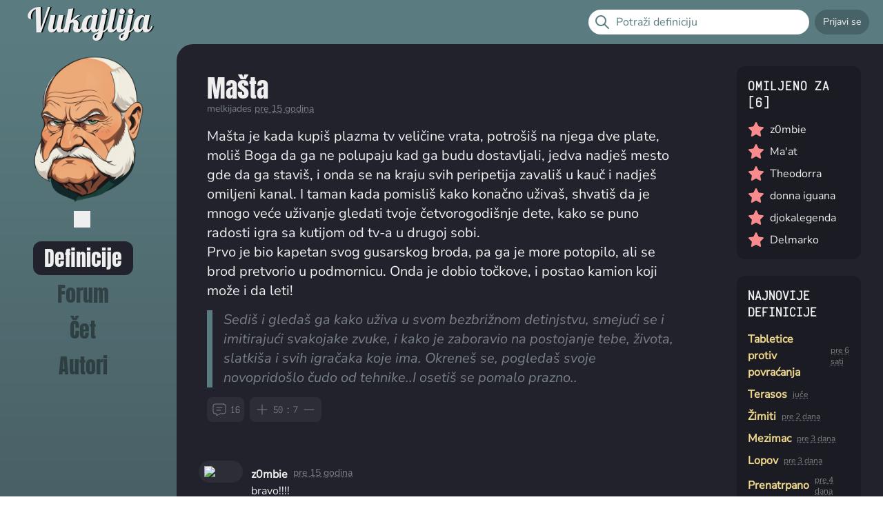

--- FILE ---
content_type: text/html; charset=utf-8
request_url: https://vukajlija.com/masta/133875
body_size: 38216
content:
<!DOCTYPE html>
<html xmlns="http://www.w3.org/1999/xhtml" xml:lang="sr" lang="sr" class="theme-dark">
  <head>
    <title>"Mašta" — značenje izraza sa primerom korišćenja</title>
    <meta charset="utf-8">
    <meta name="description" content="MAŠTA - Mašta je kada kupiš plazma tv veličine vrata, potrošiš  na njega dve plate, moliš Boga da ga ne polupaju kad ga budu dostavljali, jedva nadješ mesto ...">
    <meta name="apple-mobile-web-app-capable" content="yes">
    <meta name="apple-mobile-web-app-status-bar-style" content="black">
    <meta name="format-detection" content="telephone=no">
    <meta name="color-scheme" content="dark light">
    <meta name="google" content="notranslate">
    <meta name="robots" content="NOODP">
    <meta name="section" content="definitions">
    <meta name="verify-v1" content="F9aExyCfxblBLXyXdo/kZSIumq95+rnfl8Ka8q1egp4=">
    <meta name="viewport" content="width=device-width, initial-scale=1, maximum-scale=1, user-scalable=no">
    <meta property="og:title" content=""Mašta" — značenje izraza sa primerom korišćenja">
    <meta property="og:description" content="MAŠTA - Mašta je kada kupiš plazma tv veličine vrata, potrošiš  na njega dve plate, moliš Boga da ga ne polupaju kad ga budu dostavljali, jedva nadješ mesto ...">
    <meta property="og:site_name" content="Vukajlija.com">
    <meta http-equiv="Content-Type" content="text/html" charset="UTF-8">
    <meta http-equiv="Content-Language" content="sr">
    <meta http-equiv="X-UA-Compatible" content="IE=edge,chrome=1">
    <meta name="csrf-param" content="authenticity_token" />
<meta name="csrf-token" content="8Iqc1RGTiA4MGsDSf1dbyRnJ02cbvK6klR+Pn72Ux1i5UM2aiw9tODQ1Ko1qBt0KXiqpGXhsVQdjLXy67x6H7Q==" />
    <link rel="shortcut icon" href="/favicon.ico" type="image/x-icon">
    <script>
      function setLightTheme() {
        document.querySelector(':root').className = 'theme-light';
        localStorage.setItem('theme', 'theme-light');
        document.getElementById('theme-dark-toggle').classList.remove('hidden');
        document.getElementById('theme-dark-toggle').classList.remove('invisible');
        document.getElementById('theme-light-toggle').classList.add('hidden');
      }

      function setDarkTheme() {
        document.querySelector(':root').className = 'theme-dark';
        localStorage.setItem('theme', 'theme-dark');
        document.getElementById('theme-dark-toggle').classList.add('hidden');
        document.getElementById('theme-light-toggle').classList.remove('hidden');
        document.getElementById('theme-light-toggle').classList.remove('invisible');
      }

      (function() {
        if (localStorage.getItem('theme') === 'theme-light') {
          document.querySelector(':root').className = 'theme-light';
        } else {
          document.querySelector(':root').className = 'theme-dark';
        }
      })();
    </script>
    <link rel="stylesheet" href="/assets/application-3b529ca690c6eff338f6f45455c56961b327c842871afbdcf739711b50f14f4c.css" media="all" />
    <link rel="stylesheet" href="/assets/tailwind-96e4f68a08b612903d851c03028418f807ef8ee4a963ea0885292d99536057b7.css" media="screen" />
    <script src="/assets/application-3c67e5c40c1623e18d3cbc4917bbce3db4d67893e7b9251e248c0bf3e6e81fd0.js"></script>
    <meta name="action-cable-url" content="/cable" />
    
    <script>
      $(document).ready(function() {
        if (localStorage.getItem('theme') === 'theme-light') {
          document.getElementById('theme-dark-toggle').classList.remove('hidden')
          document.getElementById('theme-dark-toggle').classList.remove('invisible');
          document.getElementById('theme-light-toggle').classList.add('hidden');
        } else {
          document.getElementById('theme-dark-toggle').classList.add('hidden');
          document.getElementById('theme-light-toggle').classList.remove('hidden');
          document.getElementById('theme-light-toggle').classList.remove('invisible');
        }
      });
    </script>
    <script defer src="https://umami.vukajlija.com/script.js" data-website-id="fb663252-06fe-4cef-bbff-a8b0bf0e097c"></script>
  </head>
  
  <body class="h-dvh font-nunito overflow-hidden" >
    <div class="h-full flex flex-col bg-secondary text-primary-content autofill:textcss-primary-content">
      <div class="flex space-x-2 pr-5 lg:pl-8 text-secondary-content">
  <a id="main-menu-toggle" class="transition-all pl-3 pr-1 py-[14px] block lg:hidden" href="javascript:void(0)">
  <svg  xmlns="http://www.w3.org/2000/svg"  width="36"  height="36"  viewBox="0 0 24 24"  fill="none"  stroke="currentColor"  stroke-width="2"  stroke-linecap="round"  stroke-linejoin="round"  class="open icon icon-tabler icons-tabler-outline icon-tabler-menu-2"><path stroke="none" d="M0 0h24v24H0z" fill="none"/><path d="M4 6l16 0" /><path d="M4 12l16 0" /><path d="M4 18l16 0" /></svg>
  <svg  xmlns="http://www.w3.org/2000/svg"  width="36"  height="36"  viewBox="0 0 24 24"  fill="none"  stroke="currentColor"  stroke-width="2"  stroke-linecap="round"  stroke-linejoin="round"  class="close hidden icon icon-tabler icons-tabler-outline icon-tabler-x"><path stroke="none" d="M0 0h24v24H0z" fill="none"/><path d="M18 6l-12 12" /><path d="M6 6l12 12" /></svg>
</a>  <div class="flex-1 text-5xl text-shadow-thick flex flex-row align-baseline" style="text-shadow: 2px 0px 1px rgba(0, 0, 0, 1);">
    <a class="font-pattaya py-2 " href="/">Vukajlija</a>  
  </div>
  <div class="flex space-x-2 flex-row align-baseline">

    <form class="py-3.5 flex flex-row hidden md:flex " action="/pretraga/izraz" accept-charset="UTF-8" method="post"><input name="utf8" type="hidden" value="&#x2713;" autocomplete="off" /><input type="hidden" name="authenticity_token" value="8hrTnuDprPECd+vDyWbMuP/8NnPlNP43E2YCw2vUZvQFBihKp07+V817vpGuBiMFKICGSpq191d3Ib7SWSQNSg==" autocomplete="off" />
      <span class="relative left-8 mt-1.5 z-20 text-secondary">
        <svg xmlns="http://www.w3.org/2000/svg"  width="24"  height="24"  viewBox="0 0 24 24"  fill="none"  stroke="currentColor"  stroke-width="2"  stroke-linecap="round"  stroke-linejoin="round"  class="icon icon-tabler icons-tabler-outline icon-tabler-search"><path stroke="none" d="M0 0h24v24H0z" fill="none"/><path d="M10 10m-7 0a7 7 0 1 0 14 0a7 7 0 1 0 -14 0" /><path d="M21 21l-6 -6" /></svg>
        </span>
      <input type="text" name="q" id="q" placeholder="Potraži definiciju" class="pl-10 z-10 focus:placeholder-transparent placeholder-secondary text-black focus:ring-primary border-none  py-1.5 rounded-full w-80 relative transition-all " />
</form>
      <div class="flex flex-row space-x-2 items-center">
        <a class="px-3 py-2 transition-all bg-primary-alt-1 text-primary-content hover:text-secondary-content hover:bg-action rounded-full flex flex-row text-sm space-x-1 items-center" href="/autori/prijava/nova">Prijavi se</a>
      </div>
  </div>
</div>

<script>

  $(document).ready(function() {

    const toggle = document.getElementById("main-menu-toggle");
    const toggleOpenSvg = toggle.querySelector(".open");
    const toggleCloseSvg = toggle.querySelector(".close");
    const popup = document.getElementById('main-menu');

    toggle.addEventListener('click', function(event) {
      if (popup.classList.contains('left-0')) {
        popup.classList.remove("left-0");
        toggleOpenSvg.classList.remove("hidden");
        toggleCloseSvg.classList.add("hidden");
      } else {
        popup.classList.add("left-0");
        toggleOpenSvg.classList.add("hidden");
        toggleCloseSvg.classList.remove("hidden");
      }
    });

    document.addEventListener('click', function(event) {  
      if (!popup.contains(event.target) && !toggle.contains(event.target) && popup.classList.contains('left-0')) {
        popup.classList.remove("left-0");
        toggleOpenSvg.classList.remove("hidden");
        toggleCloseSvg.classList.add("hidden");
        overlay.classList.add("hidden");
      }
    });
  });



</script>
      <div class="flex-1 overflow-hidden flex flex-row">
        <div>
          <div id="main-menu" class="absolute lg:static -left-64 lg:left-0 ease-in-out transition-all duration-50 h-full z-50 w-64 px-8 py-4  bg-gradient-to-b from-secondary to-primary">
            <a href="/">
              <img width="300" class="relative right-1" src="/assets/vukajlija-8a1b5c1cfaa37915a8b4d51bf02b92cb0e9e1dd235e6e15aa94e201901a8c758.png" />
</a>            <div class="mt-2 ml-[75px] items-center " >
              <button id="theme-light-toggle" onclick="setLightTheme()" class="invisible">
                <svg xmlns="http://www.w3.org/2000/svg" width="24" height="24" viewBox="0 0 24 24" fill="none" stroke="currentColor" stroke-width="1" stroke-linecap="round" stroke-linejoin="round" class="icon icon-tabler icons-tabler-outline icon-tabler-moon">
                  <path stroke="none" d="M0 0h24v24H0z" fill="none" />
                  <path d="M12 3c.132 0 .263 0 .393 0a7.5 7.5 0 0 0 7.92 12.446a9 9 0 1 1 -8.313 -12.454z" />
                </svg>
              </button>
              <button id="theme-dark-toggle"  onclick="setDarkTheme()" class="invisible">
                <svg xmlns="http://www.w3.org/2000/svg" width="24" height="24" viewBox="0 0 24 24" fill="none" stroke="currentColor" stroke-width="1" stroke-linecap="round" stroke-linejoin="round" class="icon icon-tabler icons-tabler-outline icon-tabler-sun">
                  <path stroke="none" d="M0 0h24v24H0z" fill="none" />
                  <path d="M12 12m-4 0a4 4 0 1 0 8 0a4 4 0 1 0 -8 0" />
                  <path d="M3 12h1m8 -9v1m8 8h1m-9 8v1m-6.4 -15.4l.7 .7m12.1 -.7l-.7 .7m0 11.4l.7 .7m-12.1 -.7l-.7 .7" />
                </svg>
              </button>
            </div>
            <nav>
              <ul class="font-anton text-3xl space-y-4 mt-5 relative right-2">
                <li class="text-center"><a class="rounded-xl bg-primary py-2 px-4" href="/">Definicije</a></li>
                <li class="text-center"><a class="text-secondary-content-dimmed hover:text-secondary-content py-2 px-4" href="/forum/teme">Forum</a></li>
                <li class="text-center"><a class="text-secondary-content-dimmed hover:text-secondary-content py-2 px-4" href="/cet/kafana">Čet</a></li>
                <li class="text-center"><a class="text-secondary-content-dimmed hover:text-secondary-content py-2 px-4" href="/autori/popularni/definicije/2025">Autori</a></li> 
              </ul>
            </nav>
          </div>
        </div>
        <div class="flex-1 overflow-auto h-full p-4 md:p-8 md:pb-0 pb-0 lg:rounded-tl-3xl bg-primary">
          <div class=" flex flex-col md:flex-row space-y-10 md:space-y-0 md:space-x-10 xl:space-x-20 justify-center">
            <div class="w-full md:w-auto">
              <div class="w-full md:min-w-[500px] md:max-w-[500px] xl:min-w-[700px] xl:max-w-[700px] mb-2">
                

<div id="definition_133875" class="p-3 mb-8 text-ellipsis [overflow-wrap:anywhere] group">
  <h1 class="text-4xl font-anton text-primary-content">
  <a href="/masta/133875">Mašta</a>
  </h1>
  <div class="text-sm text-primary-content-dimmed">
    <a href="/recnik/autori/16542">melkijades</a>
    <abbr class="timeago" title="2010-02-10T18:14:40Z">2010-02-10 18:14:40 +0000</abbr>
  </div>

  <div class="auto_html mt-4 text-xl ">
      <p>Mašta je kada kupiš plazma tv veličine vrata, potrošiš  na njega dve plate, moliš Boga da ga ne polupaju kad ga budu dostavljali, jedva nadješ mesto gde da ga staviš, i onda se na kraju svih peripetija zavališ u kauč i nadješ omiljeni kanal. I taman kada pomisliš kako konačno uživaš, shvatiš da je mnogo veće uživanje gledati tvoje četvorogodišnje dete, kako se puno radosti igra sa kutijom od tv-a u drugoj sobi.
<br />Prvo je bio kapetan svog gusarskog broda, pa ga je more potopilo, ali se brod pretvorio u podmornicu. Onda je dobio točkove, i postao kamion koji može i da leti!</p>
  </div>
  <div class="auto_html border-accent text-primary-content-dimmed border-l-8 text-xl italic pl-4 mt-2 ">
    <p>Sediš i gledaš ga kako uživa u svom bezbrižnom detinjstvu, smejući se i imitirajući svakojake zvuke, i kako je zaboravio na postojanje tebe, života, slatkiša i svih igračaka koje ima. Okreneš se, pogledaš svoje novopridošlo čudo od tehnike..I osetiš se pomalo prazno..</p>
  </div>

  <div class="mt-2 flex space-x-2 font-victor text-xs">

    <a class="p-1.5 bg-primary-alt-2 flex space-x-1 rounded-lg items-center transition-all text-primary-content-dimmed hover:text-primary-content" href="/masta/133875">
      <svg  xmlns="http://www.w3.org/2000/svg"  width="24"  height="24"  viewBox="0 0 24 24"  fill="none"  stroke="currentColor"  stroke-width="1"  stroke-linecap="round"  stroke-linejoin="round"  class="icon icon-tabler icons-tabler-outline icon-tabler-message"><path stroke="none" d="M0 0h24v24H0z" fill="none"/><path d="M8 9h8" /><path d="M8 13h6" /><path d="M18 4a3 3 0 0 1 3 3v8a3 3 0 0 1 -3 3h-5l-5 3v-3h-2a3 3 0 0 1 -3 -3v-8a3 3 0 0 1 3 -3h12z" /></svg>

      <span>16</span>
</a>
    <div id="voting_definition_133875" class="p-1.5 bg-primary-alt-2 flex space-x-1 rounded-lg items-center ">
        <span class="text-primary-content-dimmed flex flex-row items-center space-x-1">

<svg  xmlns="http://www.w3.org/2000/svg"  width="24"  height="24"  viewBox="0 0 24 24"  fill="none"  stroke="currentColor"  stroke-width="1"  stroke-linecap="round"  stroke-linejoin="round"  class="icon icon-tabler icons-tabler-outline icon-tabler-plus"><path stroke="none" d="M0 0h24v24H0z" fill="none"/><path d="M12 5l0 14" /><path d="M5 12l14 0" /></svg>
<span>50</span>
<span>:</span>
<span>7</span>
<svg xmlns="http://www.w3.org/2000/svg" width="24" height="24" viewBox="0 0 24 24" fill="none" stroke="currentColor" stroke-width="1" stroke-linecap="round" stroke-linejoin="round" class="icon icon-tabler icons-tabler-outline icon-tabler-minus">
  <path stroke="none" d="M0 0h24v24H0z" fill="none" />
  <path d="M5 12l14 0" />
</svg>
</span>
    </div>



  </div>
</div>
<ol id="comments" class="mt-4">
    
<li id=comment_263824 class="flex flex-row group">
  <div class="py-3">
    <a href="/recnik/autori/5119"><img class="rounded-full bg-primary-alt-2 w-16 p-2 hover:p-0 transition-all" src="/var/uploads/avatars/200809/5119/profile_t-shirt.jpg" /></a>
  </div>
  <div class="p-3 pb-0 flex-1 mt-2">
    <div class="space-x-2 flex">
      <a class="font-bold" href="/recnik/autori/5119">z0mbie</a>
      <div class="text-primary-content-dimmed text-sm">
          <a href="#comment_263824"><abbr class="timeago" title="2010-02-10T18:19:53Z">2010-02-10 18:19:53 +0000</abbr></a>
      </div>
    </div>
    <div class="auto_html"><p>bravo!!!!
</p></div>
  </div>
</li>
    
<li id=comment_263825 class="flex flex-row group">
  <div class="py-3">
    <a href="/recnik/autori/13023"><img class="rounded-full bg-primary-alt-2 w-16 p-2 hover:p-0 transition-all" src="/var/uploads/avatars/200907/13023/profile_200px-muten-r_shi_photo.jpg" /></a>
  </div>
  <div class="p-3 pb-0 flex-1 mt-2">
    <div class="space-x-2 flex">
      <a class="font-bold" href="/recnik/autori/13023">chelsea</a>
      <div class="text-primary-content-dimmed text-sm">
          <a href="#comment_263825"><abbr class="timeago" title="2010-02-10T18:20:55Z">2010-02-10 18:20:55 +0000</abbr></a>
      </div>
    </div>
    <div class="auto_html"><p>njaaaaaaa...</p></div>
  </div>
</li>
    
<li id=comment_263826 class="flex flex-row group">
  <div class="py-3">
    <a href="/recnik/autori/18350"><img class="rounded-full bg-primary-alt-2 w-16 p-2 hover:p-0 transition-all" src="/var/uploads/avatars/201001/18350/profile_fight_club_1.jpg" /></a>
  </div>
  <div class="p-3 pb-0 flex-1 mt-2">
    <div class="space-x-2 flex">
      <a class="font-bold" href="/recnik/autori/18350">Francky Delevra</a>
      <div class="text-primary-content-dimmed text-sm">
          <a href="#comment_263826"><abbr class="timeago" title="2010-02-10T18:21:31Z">2010-02-10 18:21:31 +0000</abbr></a>
      </div>
    </div>
    <div class="auto_html"><p>E danas treba &quot;mašta&quot; da pobedi, ili da se svi osetimo pomalo prazno! </p>

<p>              +
<br />              +
<br />         + + + + + +
<br />              +
<br />              +</p></div>
  </div>
</li>
    
<li id=comment_263828 class="flex flex-row group">
  <div class="py-3">
    <a href="/recnik/autori/11936"><img class="rounded-full bg-primary-alt-2 w-16 p-2 hover:p-0 transition-all" src="/var/uploads/avatars/200905/11936/profile_megumi.jpg" /></a>
  </div>
  <div class="p-3 pb-0 flex-1 mt-2">
    <div class="space-x-2 flex">
      <a class="font-bold" href="/recnik/autori/11936">Slavk0</a>
      <div class="text-primary-content-dimmed text-sm">
          <a href="#comment_263828"><abbr class="timeago" title="2010-02-10T18:24:00Z">2010-02-10 18:24:00 +0000</abbr></a>
      </div>
    </div>
    <div class="auto_html"><p>Gledao sam reklamu sa ovakvom tematikom.</p></div>
  </div>
</li>
    
<li id=comment_263830 class="flex flex-row group">
  <div class="py-3">
    <a href="/recnik/autori/12553"><img class="rounded-full bg-primary-alt-2 w-16 p-2 hover:p-0 transition-all" src="/images/fallback/avatars/profile.jpg" /></a>
  </div>
  <div class="p-3 pb-0 flex-1 mt-2">
    <div class="space-x-2 flex">
      <a class="font-bold" href="/recnik/autori/12553">Black Hole</a>
      <div class="text-primary-content-dimmed text-sm">
          <a href="#comment_263830"><abbr class="timeago" title="2010-02-10T18:24:18Z">2010-02-10 18:24:18 +0000</abbr></a>
      </div>
    </div>
    <div class="auto_html"><p>Stvarno bag, jebote, neće da mi uračuna minus :). Mislim, minus zbog nepovezanosti naslova i definicije, makar u mojoj glavi. Ok, možda nemam maštu.</p></div>
  </div>
</li>
    
<li id=comment_263832 class="flex flex-row group">
  <div class="py-3">
    <a href="/recnik/autori/16542"><img class="rounded-full bg-primary-alt-2 w-16 p-2 hover:p-0 transition-all" src="/var/uploads/avatars/200911/16542/profile_491497659_18457612915072909_2990706365034215592_n.jpg" /></a>
  </div>
  <div class="p-3 pb-0 flex-1 mt-2">
    <div class="space-x-2 flex">
      <a class="font-bold" href="/recnik/autori/16542">melkijades</a>
      <div class="text-primary-content-dimmed text-sm">
          <a href="#comment_263832"><abbr class="timeago" title="2010-02-10T18:25:41Z">2010-02-10 18:25:41 +0000</abbr></a>
      </div>
    </div>
    <div class="auto_html"><p>Ima reklama za ovo? Nemoguce! Daj link da vidim</p></div>
  </div>
</li>
    
<li id=comment_263834 class="flex flex-row group">
  <div class="py-3">
    <a href="/recnik/autori/16542"><img class="rounded-full bg-primary-alt-2 w-16 p-2 hover:p-0 transition-all" src="/var/uploads/avatars/200911/16542/profile_491497659_18457612915072909_2990706365034215592_n.jpg" /></a>
  </div>
  <div class="p-3 pb-0 flex-1 mt-2">
    <div class="space-x-2 flex">
      <a class="font-bold" href="/recnik/autori/16542">melkijades</a>
      <div class="text-primary-content-dimmed text-sm">
          <a href="#comment_263834"><abbr class="timeago" title="2010-02-10T18:26:16Z">2010-02-10 18:26:16 +0000</abbr></a>
      </div>
    </div>
    <div class="auto_html"><p>Inace za defku je zasluzan mali Aleksa, sin mog jako dobrog drugara</p></div>
  </div>
</li>
    
<li id=comment_263846 class="flex flex-row group">
  <div class="py-3">
    <a href="/recnik/autori/10921"><img class="rounded-full bg-primary-alt-2 w-16 p-2 hover:p-0 transition-all" src="/var/uploads/avatars/200904/10921/profile_9420121852494.jpeg" /></a>
  </div>
  <div class="p-3 pb-0 flex-1 mt-2">
    <div class="space-x-2 flex">
      <a class="font-bold" href="/recnik/autori/10921">sovuljaga</a>
      <div class="text-primary-content-dimmed text-sm">
          <a href="#comment_263846"><abbr class="timeago" title="2010-02-10T18:32:05Z">2010-02-10 18:32:05 +0000</abbr></a>
      </div>
    </div>
    <div class="auto_html"><p>Da to je ona reklama za &quot;Master card&quot;. Defka je lepo napisana! +</p></div>
  </div>
</li>
    
<li id=comment_263848 class="flex flex-row group">
  <div class="py-3">
    <a href="/recnik/autori/16542"><img class="rounded-full bg-primary-alt-2 w-16 p-2 hover:p-0 transition-all" src="/var/uploads/avatars/200911/16542/profile_491497659_18457612915072909_2990706365034215592_n.jpg" /></a>
  </div>
  <div class="p-3 pb-0 flex-1 mt-2">
    <div class="space-x-2 flex">
      <a class="font-bold" href="/recnik/autori/16542">melkijades</a>
      <div class="text-primary-content-dimmed text-sm">
          <a href="#comment_263848"><abbr class="timeago" title="2010-02-10T18:32:53Z">2010-02-10 18:32:53 +0000</abbr></a>
      </div>
    </div>
    <div class="auto_html"><p>Sad cu da je nadjem</p></div>
  </div>
</li>
    
<li id=comment_263853 class="flex flex-row group">
  <div class="py-3">
    <a href="/recnik/autori/16542"><img class="rounded-full bg-primary-alt-2 w-16 p-2 hover:p-0 transition-all" src="/var/uploads/avatars/200911/16542/profile_491497659_18457612915072909_2990706365034215592_n.jpg" /></a>
  </div>
  <div class="p-3 pb-0 flex-1 mt-2">
    <div class="space-x-2 flex">
      <a class="font-bold" href="/recnik/autori/16542">melkijades</a>
      <div class="text-primary-content-dimmed text-sm">
          <a href="#comment_263853"><abbr class="timeago" title="2010-02-10T18:37:03Z">2010-02-10 18:37:03 +0000</abbr></a>
      </div>
    </div>
    <div class="auto_html"><p><a href="http://www.youtube.com/watch?v=sDf751c1yiA" rel="nofollow" target="_blank">http://www.youtube.com/watch?v=sDf751c1yiA</a>
<br />aaaaaaaaaaaaaaaaaaaaaaaaaaaaaaaaaaaaaaaaaaaaaaaaaaaaaaaaaaaaaaaaaaaaaaaaaaaa necu! Blek brisite vi ako hocete, ja necu!</p></div>
  </div>
</li>
    
<li id=comment_263854 class="flex flex-row group">
  <div class="py-3">
    <a href="/recnik/autori/5078"><img class="rounded-full bg-primary-alt-2 w-16 p-2 hover:p-0 transition-all" src="/var/uploads/avatars/200809/5078/profile_BD072353-7B47-440B-A7A7-36D08A30C5C6.png" /></a>
  </div>
  <div class="p-3 pb-0 flex-1 mt-2">
    <div class="space-x-2 flex">
      <a class="font-bold" href="/recnik/autori/5078">.Vule</a>
      <div class="text-primary-content-dimmed text-sm">
          <a href="#comment_263854"><abbr class="timeago" title="2010-02-10T18:38:06Z">2010-02-10 18:38:06 +0000</abbr></a>
      </div>
    </div>
    <div class="auto_html"><p>Jebote meni nece da uracuna plus, kad sam dao plus imalo ih je 15 sad kad am kliknuo na komentare pise 14...</p></div>
  </div>
</li>
    
<li id=comment_263860 class="flex flex-row group">
  <div class="py-3">
    <a href="/recnik/autori/10921"><img class="rounded-full bg-primary-alt-2 w-16 p-2 hover:p-0 transition-all" src="/var/uploads/avatars/200904/10921/profile_9420121852494.jpeg" /></a>
  </div>
  <div class="p-3 pb-0 flex-1 mt-2">
    <div class="space-x-2 flex">
      <a class="font-bold" href="/recnik/autori/10921">sovuljaga</a>
      <div class="text-primary-content-dimmed text-sm">
          <a href="#comment_263860"><abbr class="timeago" title="2010-02-10T18:41:54Z">2010-02-10 18:41:54 +0000</abbr></a>
      </div>
    </div>
    <div class="auto_html"><p><a href="http://www.youtube.com/watch?v=sDf751c1yiA" rel="nofollow" target="_blank">http://www.youtube.com/watch?v=sDf751c1yiA</a></p></div>
  </div>
</li>
    
<li id=comment_263862 class="flex flex-row group">
  <div class="py-3">
    <a href="/recnik/autori/16542"><img class="rounded-full bg-primary-alt-2 w-16 p-2 hover:p-0 transition-all" src="/var/uploads/avatars/200911/16542/profile_491497659_18457612915072909_2990706365034215592_n.jpg" /></a>
  </div>
  <div class="p-3 pb-0 flex-1 mt-2">
    <div class="space-x-2 flex">
      <a class="font-bold" href="/recnik/autori/16542">melkijades</a>
      <div class="text-primary-content-dimmed text-sm">
          <a href="#comment_263862"><abbr class="timeago" title="2010-02-10T18:43:05Z">2010-02-10 18:43:05 +0000</abbr></a>
      </div>
    </div>
    <div class="auto_html"><p>Znam, i ja sam je nasao..Ne brisem, nema sanse! Jos sam se dvoumio da li da je napisem</p></div>
  </div>
</li>
    
<li id=comment_263974 class="flex flex-row group">
  <div class="py-3">
    <a href="/recnik/autori/1697"><img class="rounded-full bg-primary-alt-2 w-16 p-2 hover:p-0 transition-all" src="/var/uploads/avatars/200711/1697/profile_tumblr_mn29fkcp7x1qgheavo1_500.jpg" /></a>
  </div>
  <div class="p-3 pb-0 flex-1 mt-2">
    <div class="space-x-2 flex">
      <a class="font-bold" href="/recnik/autori/1697">Ma&#39;at</a>
      <div class="text-primary-content-dimmed text-sm">
          <a href="#comment_263974"><abbr class="timeago" title="2010-02-10T21:05:20Z">2010-02-10 21:05:20 +0000</abbr></a>
      </div>
    </div>
    <div class="auto_html"><p>Na briši, 'si normalan. Odavno nisam pročitala ovakvu definiciju. Ide u mezimce.</p></div>
  </div>
</li>
    
<li id=comment_263980 class="flex flex-row group">
  <div class="py-3">
    <a href="/recnik/autori/16542"><img class="rounded-full bg-primary-alt-2 w-16 p-2 hover:p-0 transition-all" src="/var/uploads/avatars/200911/16542/profile_491497659_18457612915072909_2990706365034215592_n.jpg" /></a>
  </div>
  <div class="p-3 pb-0 flex-1 mt-2">
    <div class="space-x-2 flex">
      <a class="font-bold" href="/recnik/autori/16542">melkijades</a>
      <div class="text-primary-content-dimmed text-sm">
          <a href="#comment_263980"><abbr class="timeago" title="2010-02-10T21:08:52Z">2010-02-10 21:08:52 +0000</abbr></a>
      </div>
    </div>
    <div class="auto_html"><p>Hvala :]</p></div>
  </div>
</li>
    
<li id=comment_280396 class="flex flex-row group">
  <div class="py-3">
    <a href="/recnik/autori/12952"><img class="rounded-full bg-primary-alt-2 w-16 p-2 hover:p-0 transition-all" src="/var/uploads/avatars/200907/12952/profile_god_mask.jpg" /></a>
  </div>
  <div class="p-3 pb-0 flex-1 mt-2">
    <div class="space-x-2 flex">
      <a class="font-bold" href="/recnik/autori/12952">Hipnos</a>
      <div class="text-primary-content-dimmed text-sm">
          <a href="#comment_280396"><abbr class="timeago" title="2010-03-02T16:01:01Z">2010-03-02 16:01:01 +0000</abbr></a>
      </div>
    </div>
    <div class="auto_html"><p>Супер је.</p></div>
  </div>
</li>
</ol>



              </div>
            </div>
            <div class="w-80">
               <div id="favorites_by_definition_133875">
      <div class="bg-primary-alt-1 rounded-xl p-4 mb-6">
    <h3 class="uppercase font-bold font-victor mb-4 tracking-wider">Omiljeno za [6]</h3>
    <ul class="space-y-2">
          <li class="flex  space-x-2 align-baseline">
            <span class="text-significant-1">
<svg  xmlns="http://www.w3.org/2000/svg"  width="24"  height="24"  viewBox="0 0 24 24"  fill="currentColor"  class="icon icon-tabler icons-tabler-filled icon-tabler-star"><path stroke="none" d="M0 0h24v24H0z" fill="none"/><path d="M8.243 7.34l-6.38 .925l-.113 .023a1 1 0 0 0 -.44 1.684l4.622 4.499l-1.09 6.355l-.013 .11a1 1 0 0 0 1.464 .944l5.706 -3l5.693 3l.1 .046a1 1 0 0 0 1.352 -1.1l-1.091 -6.355l4.624 -4.5l.078 -.085a1 1 0 0 0 -.633 -1.62l-6.38 -.926l-2.852 -5.78a1 1 0 0 0 -1.794 0l-2.853 5.78z" /></svg>
</span>
            <a href="/recnik/autori/5119">z0mbie</a>
          </li>
          <li class="flex  space-x-2 align-baseline">
            <span class="text-significant-1">
<svg  xmlns="http://www.w3.org/2000/svg"  width="24"  height="24"  viewBox="0 0 24 24"  fill="currentColor"  class="icon icon-tabler icons-tabler-filled icon-tabler-star"><path stroke="none" d="M0 0h24v24H0z" fill="none"/><path d="M8.243 7.34l-6.38 .925l-.113 .023a1 1 0 0 0 -.44 1.684l4.622 4.499l-1.09 6.355l-.013 .11a1 1 0 0 0 1.464 .944l5.706 -3l5.693 3l.1 .046a1 1 0 0 0 1.352 -1.1l-1.091 -6.355l4.624 -4.5l.078 -.085a1 1 0 0 0 -.633 -1.62l-6.38 -.926l-2.852 -5.78a1 1 0 0 0 -1.794 0l-2.853 5.78z" /></svg>
</span>
            <a href="/recnik/autori/1697">Ma&#39;at</a>
          </li>
          <li class="flex  space-x-2 align-baseline">
            <span class="text-significant-1">
<svg  xmlns="http://www.w3.org/2000/svg"  width="24"  height="24"  viewBox="0 0 24 24"  fill="currentColor"  class="icon icon-tabler icons-tabler-filled icon-tabler-star"><path stroke="none" d="M0 0h24v24H0z" fill="none"/><path d="M8.243 7.34l-6.38 .925l-.113 .023a1 1 0 0 0 -.44 1.684l4.622 4.499l-1.09 6.355l-.013 .11a1 1 0 0 0 1.464 .944l5.706 -3l5.693 3l.1 .046a1 1 0 0 0 1.352 -1.1l-1.091 -6.355l4.624 -4.5l.078 -.085a1 1 0 0 0 -.633 -1.62l-6.38 -.926l-2.852 -5.78a1 1 0 0 0 -1.794 0l-2.853 5.78z" /></svg>
</span>
            <a href="/recnik/autori/17336">Theodorra</a>
          </li>
          <li class="flex  space-x-2 align-baseline">
            <span class="text-significant-1">
<svg  xmlns="http://www.w3.org/2000/svg"  width="24"  height="24"  viewBox="0 0 24 24"  fill="currentColor"  class="icon icon-tabler icons-tabler-filled icon-tabler-star"><path stroke="none" d="M0 0h24v24H0z" fill="none"/><path d="M8.243 7.34l-6.38 .925l-.113 .023a1 1 0 0 0 -.44 1.684l4.622 4.499l-1.09 6.355l-.013 .11a1 1 0 0 0 1.464 .944l5.706 -3l5.693 3l.1 .046a1 1 0 0 0 1.352 -1.1l-1.091 -6.355l4.624 -4.5l.078 -.085a1 1 0 0 0 -.633 -1.62l-6.38 -.926l-2.852 -5.78a1 1 0 0 0 -1.794 0l-2.853 5.78z" /></svg>
</span>
            <a href="/recnik/autori/13798">donna iguana</a>
          </li>
          <li class="flex  space-x-2 align-baseline">
            <span class="text-significant-1">
<svg  xmlns="http://www.w3.org/2000/svg"  width="24"  height="24"  viewBox="0 0 24 24"  fill="currentColor"  class="icon icon-tabler icons-tabler-filled icon-tabler-star"><path stroke="none" d="M0 0h24v24H0z" fill="none"/><path d="M8.243 7.34l-6.38 .925l-.113 .023a1 1 0 0 0 -.44 1.684l4.622 4.499l-1.09 6.355l-.013 .11a1 1 0 0 0 1.464 .944l5.706 -3l5.693 3l.1 .046a1 1 0 0 0 1.352 -1.1l-1.091 -6.355l4.624 -4.5l.078 -.085a1 1 0 0 0 -.633 -1.62l-6.38 -.926l-2.852 -5.78a1 1 0 0 0 -1.794 0l-2.853 5.78z" /></svg>
</span>
            <a href="/recnik/autori/18957">djokalegenda</a>
          </li>
          <li class="flex  space-x-2 align-baseline">
            <span class="text-significant-1">
<svg  xmlns="http://www.w3.org/2000/svg"  width="24"  height="24"  viewBox="0 0 24 24"  fill="currentColor"  class="icon icon-tabler icons-tabler-filled icon-tabler-star"><path stroke="none" d="M0 0h24v24H0z" fill="none"/><path d="M8.243 7.34l-6.38 .925l-.113 .023a1 1 0 0 0 -.44 1.684l4.622 4.499l-1.09 6.355l-.013 .11a1 1 0 0 0 1.464 .944l5.706 -3l5.693 3l.1 .046a1 1 0 0 0 1.352 -1.1l-1.091 -6.355l4.624 -4.5l.078 -.085a1 1 0 0 0 -.633 -1.62l-6.38 -.926l-2.852 -5.78a1 1 0 0 0 -1.794 0l-2.853 5.78z" /></svg>
</span>
            <a href="/recnik/autori/138707">Delmarko</a>
          </li>
    </ul>
  </div>

 </div>
 
<div class="bg-primary-alt-1 rounded-xl p-4 mb-6">
  <h3 class="uppercase font-bold font-victor mb-4">Najnovije definicije</h3>
  <ul class="space-y-2">
        <li class="flex  space-x-1 align-baseline items-center">
          <a class="font-bold text-link hover:text-link-hover" href="/tabletice-protiv-povracanja/755348">Tabletice protiv povraćanja</a>
          &nbsp;
          <span class="text-xs text-primary-content-dimmed"><abbr class="timeago" title="2025-12-28T21:20:40Z">2025-12-28 21:20:40 +0000</abbr></span>
        </li>
        <li class="flex  space-x-1 align-baseline items-center">
          <a class="font-bold text-link hover:text-link-hover" href="/terasos/755346">Terasos</a>
          &nbsp;
          <span class="text-xs text-primary-content-dimmed"><abbr class="timeago" title="2025-12-27T20:58:47Z">2025-12-27 20:58:47 +0000</abbr></span>
        </li>
        <li class="flex  space-x-1 align-baseline items-center">
          <a class="font-bold text-link hover:text-link-hover" href="/zimiti/755337">Žimiti</a>
          &nbsp;
          <span class="text-xs text-primary-content-dimmed"><abbr class="timeago" title="2025-12-26T18:44:52Z">2025-12-26 18:44:52 +0000</abbr></span>
        </li>
        <li class="flex  space-x-1 align-baseline items-center">
          <a class="font-bold text-link hover:text-link-hover" href="/mezimac/755331">Mezimac</a>
          &nbsp;
          <span class="text-xs text-primary-content-dimmed"><abbr class="timeago" title="2025-12-25T21:38:44Z">2025-12-25 21:38:44 +0000</abbr></span>
        </li>
        <li class="flex  space-x-1 align-baseline items-center">
          <a class="font-bold text-link hover:text-link-hover" href="/lopov/755329">Lopov</a>
          &nbsp;
          <span class="text-xs text-primary-content-dimmed"><abbr class="timeago" title="2025-12-25T11:04:47Z">2025-12-25 11:04:47 +0000</abbr></span>
        </li>
        <li class="flex  space-x-1 align-baseline items-center">
          <a class="font-bold text-link hover:text-link-hover" href="/prenatrpano/755326">Prenatrpano</a>
          &nbsp;
          <span class="text-xs text-primary-content-dimmed"><abbr class="timeago" title="2025-12-24T21:05:33Z">2025-12-24 21:05:33 +0000</abbr></span>
        </li>
        <li class="flex  space-x-1 align-baseline items-center">
          <a class="font-bold text-link hover:text-link-hover" href="/zabac/755318">Žabac</a>
          &nbsp;
          <span class="text-xs text-primary-content-dimmed"><abbr class="timeago" title="2025-12-23T12:02:41Z">2025-12-23 12:02:41 +0000</abbr></span>
        </li>
        <li class="flex  space-x-1 align-baseline items-center">
          <a class="font-bold text-link hover:text-link-hover" href="/krcko-orascic/755314">Krcko Oraščić</a>
          &nbsp;
          <span class="text-xs text-primary-content-dimmed"><abbr class="timeago" title="2025-12-23T03:19:47Z">2025-12-23 03:19:47 +0000</abbr></span>
        </li>
        <li class="flex  space-x-1 align-baseline items-center">
          <a class="font-bold text-link hover:text-link-hover" href="/poseban-krug-pakla/755312">Poseban krug pakla</a>
          &nbsp;
          <span class="text-xs text-primary-content-dimmed"><abbr class="timeago" title="2025-12-22T20:49:45Z">2025-12-22 20:49:45 +0000</abbr></span>
        </li>
        <li class="flex  space-x-1 align-baseline items-center">
          <a class="font-bold text-link hover:text-link-hover" href="/gde-je-ovde-groblje/755311">Gde je ovde groblje?</a>
          &nbsp;
          <span class="text-xs text-primary-content-dimmed"><abbr class="timeago" title="2025-12-22T10:58:19Z">2025-12-22 10:58:19 +0000</abbr></span>
        </li>
  </ul>
</div> 


              <div class="bg-primary-alt-1 rounded-xl text-primary-content-dimmed p-4 mb-6">
                <h3 class="text-primary-content uppercase font-bold font-victor mb-4 tracking-wider">Rekli o sajtu</h3>
                
<div class="space-y-4">
<p class="italic">U busu se devojka svadja preko fona da se ne kaze Vukajlija nego Vujaklija za recnik... ocaj na njenom licu kad je shvatila da ne moze objasniti</p>
<p class="">
    <a target="_blank" rel="nofollow" class="text-link hover:text-link-hover" href="https://twitter.com/lolololololla/status/68305290671570944">Mokoš</a> 
  &middot;
  11. Maj 2011.
</p>
</div>
              </div>

              <div class="bg-primary-alt-1 rounded-xl text-primary-content-dimmed p-4 mb-6 flex flex-col space-y-1">
                <h3 class="text-primary-content uppercase font-bold font-victor mb-4 tracking-wider">Korisni linkovi</h3>
                <a class="hover:text-primary-content flex space-x-1" href="/o-sajtu/cesto-postavljana-pitanja">
                  <svg xmlns="http://www.w3.org/2000/svg" width="24" height="24" viewBox="0 0 24 24" fill="none" stroke="currentColor" stroke-width="1" stroke-linecap="round" stroke-linejoin="round" class="icon icon-tabler icons-tabler-outline icon-tabler-question-mark">
                    <path stroke="none" d="M0 0h24v24H0z" fill="none" />
                    <path d="M8 8a3.5 3 0 0 1 3.5 -3h1a3.5 3 0 0 1 3.5 3a3 3 0 0 1 -2 3a3 4 0 0 0 -2 4" />
                    <path d="M12 19l0 .01" />
                  </svg>
                  <span>Često postavljana pitanja</span>
</a>                <a class="hover:text-primary-content flex space-x-1" href="/o-sajtu/uslovi-koriscenja">
                  <svg xmlns="http://www.w3.org/2000/svg" width="24" height="24" viewBox="0 0 24 24" fill="none" stroke="currentColor" stroke-width="1" stroke-linecap="round" stroke-linejoin="round" class="icon icon-tabler icons-tabler-outline icon-tabler-book">
                    <path stroke="none" d="M0 0h24v24H0z" fill="none" />
                    <path d="M3 19a9 9 0 0 1 9 0a9 9 0 0 1 9 0" />
                    <path d="M3 6a9 9 0 0 1 9 0a9 9 0 0 1 9 0" />
                    <path d="M3 6l0 13" />
                    <path d="M12 6l0 13" />
                    <path d="M21 6l0 13" />
                  </svg>
                  <span>Uslovi korišćenja</span>
</a>                <a class="hover:text-primary-content flex space-x-1" href="/o-sajtu/politika-privatnosti">
                  <svg xmlns="http://www.w3.org/2000/svg" width="24" height="24" viewBox="0 0 24 24" fill="none" stroke="currentColor" stroke-width="1" stroke-linecap="round" stroke-linejoin="round" class="icon icon-tabler icons-tabler-outline icon-tabler-user">
                    <path stroke="none" d="M0 0h24v24H0z" fill="none" />
                    <path d="M8 7a4 4 0 1 0 8 0a4 4 0 0 0 -8 0" />
                    <path d="M6 21v-2a4 4 0 0 1 4 -4h4a4 4 0 0 1 4 4v2" />
                  </svg>
                  <span>Politika privatnosti</span>
</a>                <a class="hover:text-primary-content flex space-x-1" href="/o-sajtu/kontakt">
                  <svg xmlns="http://www.w3.org/2000/svg" width="24" height="24" viewBox="0 0 24 24" fill="none" stroke="currentColor" stroke-width="1" stroke-linecap="round" stroke-linejoin="round" class="icon icon-tabler icons-tabler-outline icon-tabler-mail">
                    <path stroke="none" d="M0 0h24v24H0z" fill="none" />
                    <path d="M3 7a2 2 0 0 1 2 -2h14a2 2 0 0 1 2 2v10a2 2 0 0 1 -2 2h-14a2 2 0 0 1 -2 -2v-10z" />
                    <path d="M3 7l9 6l9 -6" />
                  </svg>
                  <span>Kontakt</span>
</a>              </div>
            </div>
          </div>
        </div>
      </div>
    </div>
  </body>
</html>


--- FILE ---
content_type: text/css
request_url: https://vukajlija.com/assets/application-3b529ca690c6eff338f6f45455c56961b327c842871afbdcf739711b50f14f4c.css
body_size: 1517
content:
/*
 * This is a manifest file that'll be compiled into application.css, which will include all the files
 * listed below.
 *
 * Any CSS and SCSS file within this directory, lib/assets/stylesheets, vendor/assets/stylesheets,
 * or vendor/assets/stylesheets of plugins, if any, can be referenced here using a relative path.
 *
 * You're free to add application-wide styles to this file and they'll appear at the top of the
 * compiled file, but it's generally better to create a new file per style scope.
 *





*/
/* Cyrilic support: https://github.com/Tural/AntonFont/blob/master/fonts/Anton.otf */
@font-face {
  font-family: 'Anton';
  src: url(/assets/Anton-dcce2f6268691156680a85a8ec1d7eea14d38cfa0ac2390331e22a63a1a352f9.otf) format('opentype');
  font-weight: normal;
  font-style: normal;
}

@font-face {
  font-family: 'Pattaya';
  src: url(/assets/Pattaya-Regular-7e7f446287d44e80455aea23043a014ad133722152c14310e47205342961c9f4.ttf) format('truetype');
  font-weight: normal;
  font-style: normal;
}

@font-face {
  font-family: 'NunitoSans';
  src: url(/assets/NunitoSans-VariableFont_YTLC,opsz,wdth,wght-dc39e2e5d157b193fcfde51953b2b9d540c10f7917ea7f716287b51ea6ec49db.ttf) format('truetype');
  font-weight: normal;
  font-style: normal;
}

@font-face {
  font-family: 'NunitoSans';
  src: url(/assets/NunitoSans-Italic-VariableFont_YTLC,opsz,wdth,wght-211fea140e1becdfc1dee5c10d41e6cc645dad1c96821b30b0e2391414ff230e.ttf) format('truetype');
  font-weight: normal;
  font-style: italic;
}

@font-face {
  font-family: 'VictorMono';
  src: url(/assets/VictorMono-VariableFont_wght-e3adcb9b9b83d8e9554e0357780d825c74ab1b4d8c3301f4441114e5204575e3.ttf) format('truetype');
  font-weight: normal;
  font-style: normal;
}
.pagination-container {  
  padding: 15px 0 0px 0;
  overflow: hidden;
}

.page_button_content {
  border-top: 1px solid var(--color-primary-content-dimmed);
  color: var(--color-primary-content-dimmed);
  display: flex;
  width: 100%;
}

.page_button_content {
  padding: 10px 0;
}

.page_button_content li a, .page_button_content li span { 
  padding: 10px 20px;
}

.page_button_content li a { 
  &:hover {
    border-top: 3px solid var(--color-primary-content-dimmed);
  }
}

.selected-page {
  border-top: 3px solid var(--color-primary-content);
  color: var(--color-primary-content);
}

.gap {
  flex: 1;
  align-items: center;
  text-align: center;
}
.quote {
border-left: 5px solid var(--color-primary-content-dimmed);
  font-size: smaller;
  font-style: italic;
  padding: 2px;
  padding-left: 10px;
  margin: 5px 0;
  color: var(--color-primary-content-dimmed);
}

.auto_html a{
  color: var(--color-link);
  overflow-wrap: break-all;
}

.auto_html a:hover {
  color: var(--color-link-hover);
  overflow-wrap: break-all;
}

.auto_html p {
  margin-bottom: 0.7em;
}
/* styles.css */
.theme-light {
  --color-accent: #5a7c80;
  --color-action: #e01a1a;
  --color-danger: #f56262;
  --color-notice: #32df85;
  --color-input-background: #ffffff;
  --color-input-content: #22222c;
  --color-link-hover: #328eff;
  --color-link: #4332c7;
  --color-primary-alt-1: rgba(255, 255, 255, 0.6);
  --color-primary-alt-2: rgba(255, 255, 255, 0.4);
  --color-primary-alt-3: rgba(255, 255, 255, 0.2);
  --color-primary-content-dimmed: #3b525d;
  --color-primary-content: #1b1b1b;
  --color-primary: #e1e8e6;
  --color-secondary-content-dimmed: rgba(255, 255, 255, 0.4);
  --color-secondary-content: #eee;
  --color-secondary: #5a7c80;
  --color-significant-1: rgb(252, 108, 108);
  --color-significant-2: rgb(0, 93, 94);
}

.theme-dark {
  --color-accent: #5a7c80;
  --color-action: rgb(182, 0, 0);
  --color-danger: #e01a1a;
  --color-notice: #1ca45e;
  --color-input-background: #ffffff;
  --color-input-content: #22222c;
  --color-link-hover: #ffffff;
  --color-link: #efd78a;
  --color-primary-alt-1: rgba(0, 0, 0, 0.2);
  --color-primary-alt-2: rgba(255, 255, 255, 0.05);
  --color-primary-alt-3: rgba(255, 255, 255, 0.02);
  --color-primary-content-dimmed: #788182;
  --color-primary-content: #efefef;
  --color-primary: #22222c;
  --color-secondary-content-dimmed: rgba(0, 0, 0, 0.4);
  --color-secondary-content: #eee;
  --color-secondary: #5a7c80;
  --color-significant-1: rgb(248, 139, 139);
  --color-significant-2: rgb(142, 206, 193);
}

/* Change Autocomplete styles in Chrome*/
input:-webkit-autofill,
input:-webkit-autofill:hover,
input:-webkit-autofill:focus,
textarea:-webkit-autofill,
textarea:-webkit-autofill:hover,
textarea:-webkit-autofill:focus,
select:-webkit-autofill,
select:-webkit-autofill:hover,
select:-webkit-autofill:focus {
  border: 1px solid #253341;
  -webkit-text-fill-color: white;
  -webkit-box-shadow: 0 0 0px 1000px #253341 inset;
  box-shadow: 0 0 0px 1000px #253341 inset;
  transition: background-color 5000s ease-in-out 0s;
}
